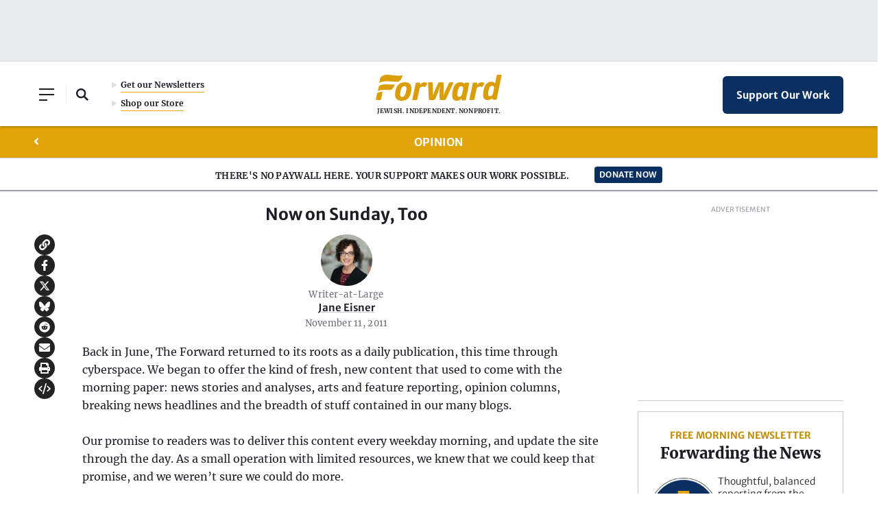

--- FILE ---
content_type: text/html; charset=utf-8
request_url: https://www.google.com/recaptcha/api2/aframe
body_size: 270
content:
<!DOCTYPE HTML><html><head><meta http-equiv="content-type" content="text/html; charset=UTF-8"></head><body><script nonce="kRqzUdbD05WKTJ64VMIkzA">/** Anti-fraud and anti-abuse applications only. See google.com/recaptcha */ try{var clients={'sodar':'https://pagead2.googlesyndication.com/pagead/sodar?'};window.addEventListener("message",function(a){try{if(a.source===window.parent){var b=JSON.parse(a.data);var c=clients[b['id']];if(c){var d=document.createElement('img');d.src=c+b['params']+'&rc='+(localStorage.getItem("rc::a")?sessionStorage.getItem("rc::b"):"");window.document.body.appendChild(d);sessionStorage.setItem("rc::e",parseInt(sessionStorage.getItem("rc::e")||0)+1);localStorage.setItem("rc::h",'1769240835273');}}}catch(b){}});window.parent.postMessage("_grecaptcha_ready", "*");}catch(b){}</script></body></html>